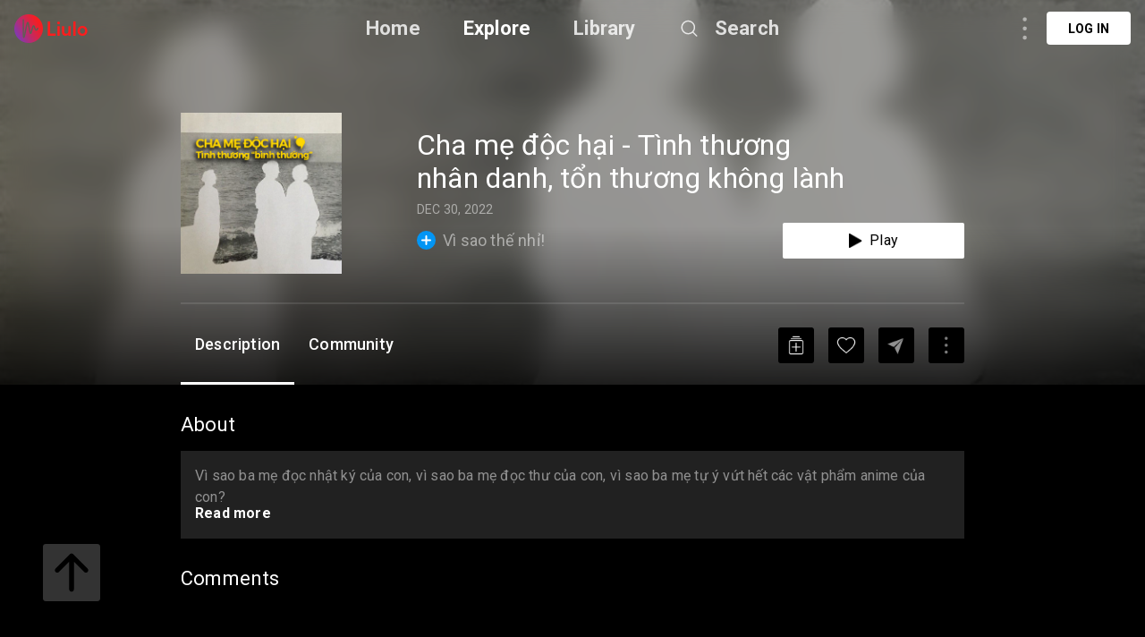

--- FILE ---
content_type: text/html; charset=utf-8
request_url: https://liulo.fm/sv/podcast/vi-sao-the-nhi-cha-me-doc-hai-tinh-thuong-nhan-danh-ton-thuong-khong-lanh-vi-sao-the-nhi-pd63aeefb50a30b50fceb18c9c
body_size: 10083
content:
<!doctype html>
<html data-n-head-ssr lang="sv" data-n-head="%7B%22lang%22:%7B%22ssr%22:%22sv%22%7D%7D">
<head >
  <title>Vì sao thế nhỉ! - Cha mẹ độc hại - Tình thương nhân danh, tổn thương không lành - Vì sao thế nhỉ! | Podcast | Liulo.fm - Podcast &amp; Audio Platform</title><meta data-n-head="ssr" charset="utf-8"><meta data-n-head="ssr" name="viewport" content="width=device-width, initial-scale=1, user-scalable=no"><meta data-n-head="ssr" name="msapplication-TileColor" content="#da532c"><meta data-n-head="ssr" name="theme-color" content="#ffffff"><meta data-n-head="ssr" name="format-detection" content="telephone=no"><meta data-n-head="ssr" data-hid="og:site_name" name="og:site_name" content="Liulo.fm - Podcast &amp; Audio Platform"><meta data-n-head="ssr" data-hid="i18n-og" property="og:locale" content="sv"><meta data-n-head="ssr" data-hid="i18n-og-alt-en" property="og:locale:alternate" content="en"><meta data-n-head="ssr" data-hid="i18n-og-alt-es" property="og:locale:alternate" content="es"><meta data-n-head="ssr" data-hid="i18n-og-alt-fr" property="og:locale:alternate" content="fr"><meta data-n-head="ssr" data-hid="i18n-og-alt-pt" property="og:locale:alternate" content="pt"><meta data-n-head="ssr" data-hid="i18n-og-alt-de" property="og:locale:alternate" content="de"><meta data-n-head="ssr" data-hid="i18n-og-alt-no" property="og:locale:alternate" content="no"><meta data-n-head="ssr" data-hid="i18n-og-alt-fi" property="og:locale:alternate" content="fi"><meta data-n-head="ssr" data-hid="i18n-og-alt-da" property="og:locale:alternate" content="da"><meta data-n-head="ssr" data-hid="i18n-og-alt-ru" property="og:locale:alternate" content="ru"><meta data-n-head="ssr" data-hid="i18n-og-alt-tr" property="og:locale:alternate" content="tr"><meta data-n-head="ssr" data-hid="i18n-og-alt-ja" property="og:locale:alternate" content="ja"><meta data-n-head="ssr" data-hid="i18n-og-alt-nl" property="og:locale:alternate" content="nl"><meta data-n-head="ssr" data-hid="i18n-og-alt-it" property="og:locale:alternate" content="it"><meta data-n-head="ssr" data-hid="i18n-og-alt-zh" property="og:locale:alternate" content="zh"><meta data-n-head="ssr" data-hid="i18n-og-alt-hi" property="og:locale:alternate" content="hi"><meta data-n-head="ssr" data-hid="i18n-og-alt-id" property="og:locale:alternate" content="id"><meta data-n-head="ssr" data-hid="i18n-og-alt-pl" property="og:locale:alternate" content="pl"><meta data-n-head="ssr" data-hid="keywords" name="keywords" content="best Vì sao thế nhỉ! podcast, Vì sao thế nhỉ! podcast, top Vì sao thế nhỉ! podcast, podcast for Vì sao thế nhỉ!, Vì sao thế nhỉ! podcast online, Vì sao thế nhỉ! podcast daily, listen to Vì sao thế nhỉ!, podcast for Vì sao thế nhỉ!"><meta data-n-head="ssr" data-hid="description" name="description" content="Listen to Vì sao thế nhỉ! - Cha mẹ độc hại - Tình thương nhân danh, tổn thương không lành - Vì sao thế nhỉ! podcast online free. Download best Vì sao thế nhỉ! - Vì sao thế nhỉ! podcast full mp3. Vì sao ba mẹ đọc nhật ký của con, vì sao ba mẹ đọc thư của con, vì sao ba mẹ tự ý vứt hết các vật phẩm anime của con?
“Nhiều bậc cha mẹ tưởng rằng con cái sẽ nhanh chóng lãng quên khi lớn lên. Vâng, chúng rồi cũng sẽ lớn, có thể rồi cũng quên ít nhiều chi tiết của những cơn ác mộng hằng đêm. Nhưng ...."><meta data-n-head="ssr" data-hid="og:title" name="og:title" content="Vì sao thế nhỉ! - Cha mẹ độc hại - Tình thương nhân danh, tổn thương không lành - Vì sao thế nhỉ! | Podcast | Liulo.fm - Podcast &amp; Audio Platform"><meta data-n-head="ssr" data-hid="og:description" name="og:description" content="Listen to Vì sao thế nhỉ! - Cha mẹ độc hại - Tình thương nhân danh, tổn thương không lành - Vì sao thế nhỉ! podcast online free. Download best Vì sao thế nhỉ! - Vì sao thế nhỉ! podcast full mp3. Vì sao ba mẹ đọc nhật ký của con, vì sao ba mẹ đọc thư của con, vì sao ba mẹ tự ý vứt hết các vật phẩm anime của con?
“Nhiều bậc cha mẹ tưởng rằng con cái sẽ nhanh chóng lãng quên khi lớn lên. Vâng, chúng rồi cũng sẽ lớn, có thể rồi cũng quên ít nhiều chi tiết của những cơn ác mộng hằng đêm. Nhưng ...."><meta data-n-head="ssr" data-hid="og:type" name="og:type" content="article"><meta data-n-head="ssr" data-hid="og:image" property="og:image" content="https://d3t3ozftmdmh3i.cloudfront.net/production/podcast_uploaded_episode/22100847/22100847-1672401667990-73ad6642817ee.jpg"><base href="/"><link data-n-head="ssr" rel="shortcut icon" type="image/x-icon" href="/favicon.ico"><link data-n-head="ssr" rel="apple-touch-icon" sizes="180x180" href="/favicons/apple-touch-icon.png"><link data-n-head="ssr" rel="icon" type="image/png" sizes="32x32" href="/favicons/favicon-32x32.png"><link data-n-head="ssr" rel="icon" type="image/png" sizes="16x16" href="/favicons/favicon-16x16.png"><link data-n-head="ssr" rel="manifest" href="/favicons/site.webmanifest"><link data-n-head="ssr" rel="mask-icon" href="/favicons/safari-pinned-tab.svg" color="#5bbad5"><link data-n-head="ssr" data-hid="i18n-alt-en" rel="alternate" href="https://liulo.fm/podcast/vi-sao-the-nhi-cha-me-doc-hai-tinh-thuong-nhan-danh-ton-thuong-khong-lanh-vi-sao-the-nhi-pd63aeefb50a30b50fceb18c9c" hreflang="en"><link data-n-head="ssr" data-hid="i18n-alt-es" rel="alternate" href="https://liulo.fm/es/podcast/vi-sao-the-nhi-cha-me-doc-hai-tinh-thuong-nhan-danh-ton-thuong-khong-lanh-vi-sao-the-nhi-pd63aeefb50a30b50fceb18c9c" hreflang="es"><link data-n-head="ssr" data-hid="i18n-alt-fr" rel="alternate" href="https://liulo.fm/fr/podcast/vi-sao-the-nhi-cha-me-doc-hai-tinh-thuong-nhan-danh-ton-thuong-khong-lanh-vi-sao-the-nhi-pd63aeefb50a30b50fceb18c9c" hreflang="fr"><link data-n-head="ssr" data-hid="i18n-alt-pt" rel="alternate" href="https://liulo.fm/pt/podcast/vi-sao-the-nhi-cha-me-doc-hai-tinh-thuong-nhan-danh-ton-thuong-khong-lanh-vi-sao-the-nhi-pd63aeefb50a30b50fceb18c9c" hreflang="pt"><link data-n-head="ssr" data-hid="i18n-alt-de" rel="alternate" href="https://liulo.fm/de/podcast/vi-sao-the-nhi-cha-me-doc-hai-tinh-thuong-nhan-danh-ton-thuong-khong-lanh-vi-sao-the-nhi-pd63aeefb50a30b50fceb18c9c" hreflang="de"><link data-n-head="ssr" data-hid="i18n-alt-no" rel="alternate" href="https://liulo.fm/no/podcast/vi-sao-the-nhi-cha-me-doc-hai-tinh-thuong-nhan-danh-ton-thuong-khong-lanh-vi-sao-the-nhi-pd63aeefb50a30b50fceb18c9c" hreflang="no"><link data-n-head="ssr" data-hid="i18n-alt-fi" rel="alternate" href="https://liulo.fm/fi/podcast/vi-sao-the-nhi-cha-me-doc-hai-tinh-thuong-nhan-danh-ton-thuong-khong-lanh-vi-sao-the-nhi-pd63aeefb50a30b50fceb18c9c" hreflang="fi"><link data-n-head="ssr" data-hid="i18n-alt-da" rel="alternate" href="https://liulo.fm/da/podcast/vi-sao-the-nhi-cha-me-doc-hai-tinh-thuong-nhan-danh-ton-thuong-khong-lanh-vi-sao-the-nhi-pd63aeefb50a30b50fceb18c9c" hreflang="da"><link data-n-head="ssr" data-hid="i18n-alt-ru" rel="alternate" href="https://liulo.fm/ru/podcast/vi-sao-the-nhi-cha-me-doc-hai-tinh-thuong-nhan-danh-ton-thuong-khong-lanh-vi-sao-the-nhi-pd63aeefb50a30b50fceb18c9c" hreflang="ru"><link data-n-head="ssr" data-hid="i18n-alt-tr" rel="alternate" href="https://liulo.fm/tr/podcast/vi-sao-the-nhi-cha-me-doc-hai-tinh-thuong-nhan-danh-ton-thuong-khong-lanh-vi-sao-the-nhi-pd63aeefb50a30b50fceb18c9c" hreflang="tr"><link data-n-head="ssr" data-hid="i18n-alt-ja" rel="alternate" href="https://liulo.fm/ja/podcast/vi-sao-the-nhi-cha-me-doc-hai-tinh-thuong-nhan-danh-ton-thuong-khong-lanh-vi-sao-the-nhi-pd63aeefb50a30b50fceb18c9c" hreflang="ja"><link data-n-head="ssr" data-hid="i18n-alt-nl" rel="alternate" href="https://liulo.fm/nl/podcast/vi-sao-the-nhi-cha-me-doc-hai-tinh-thuong-nhan-danh-ton-thuong-khong-lanh-vi-sao-the-nhi-pd63aeefb50a30b50fceb18c9c" hreflang="nl"><link data-n-head="ssr" data-hid="i18n-alt-it" rel="alternate" href="https://liulo.fm/it/podcast/vi-sao-the-nhi-cha-me-doc-hai-tinh-thuong-nhan-danh-ton-thuong-khong-lanh-vi-sao-the-nhi-pd63aeefb50a30b50fceb18c9c" hreflang="it"><link data-n-head="ssr" data-hid="i18n-alt-zh" rel="alternate" href="https://liulo.fm/zh/podcast/vi-sao-the-nhi-cha-me-doc-hai-tinh-thuong-nhan-danh-ton-thuong-khong-lanh-vi-sao-the-nhi-pd63aeefb50a30b50fceb18c9c" hreflang="zh"><link data-n-head="ssr" data-hid="i18n-alt-hi" rel="alternate" href="https://liulo.fm/hi/podcast/vi-sao-the-nhi-cha-me-doc-hai-tinh-thuong-nhan-danh-ton-thuong-khong-lanh-vi-sao-the-nhi-pd63aeefb50a30b50fceb18c9c" hreflang="hi"><link data-n-head="ssr" data-hid="i18n-alt-id" rel="alternate" href="https://liulo.fm/id/podcast/vi-sao-the-nhi-cha-me-doc-hai-tinh-thuong-nhan-danh-ton-thuong-khong-lanh-vi-sao-the-nhi-pd63aeefb50a30b50fceb18c9c" hreflang="id"><link data-n-head="ssr" data-hid="i18n-alt-pl" rel="alternate" href="https://liulo.fm/pl/podcast/vi-sao-the-nhi-cha-me-doc-hai-tinh-thuong-nhan-danh-ton-thuong-khong-lanh-vi-sao-the-nhi-pd63aeefb50a30b50fceb18c9c" hreflang="pl"><link data-n-head="ssr" data-hid="i18n-alt-sv" rel="alternate" href="https://liulo.fm/sv/podcast/vi-sao-the-nhi-cha-me-doc-hai-tinh-thuong-nhan-danh-ton-thuong-khong-lanh-vi-sao-the-nhi-pd63aeefb50a30b50fceb18c9c" hreflang="sv"><link data-n-head="ssr" data-hid="i18n-xd" rel="alternate" href="https://liulo.fm/podcast/vi-sao-the-nhi-cha-me-doc-hai-tinh-thuong-nhan-danh-ton-thuong-khong-lanh-vi-sao-the-nhi-pd63aeefb50a30b50fceb18c9c" hreflang="x-default"><script data-n-head="ssr" type="application/ld+json">{"@context":"http://schema.org","@type":"PodcastEpisode","@id":"https://liulo.fm/sv/podcast/vi-sao-the-nhi-cha-me-doc-hai-tinh-thuong-nhan-danh-ton-thuong-khong-lanh-vi-sao-the-nhi-pd63aeefb50a30b50fceb18c9c","accessMode":"auditory","genre":"Mental Health","description":"Vì sao ba mẹ đọc nhật ký của con, vì sao ba mẹ đọc thư của con, vì sao ba mẹ tự ý vứt hết các vật phẩm anime của con?\n“Nhiều bậc cha mẹ tưởng rằng con cái sẽ nhanh chóng lãng quên khi lớn lên. Vâng, chúng rồi cũng sẽ lớn, có thể rồi cũng quên ít nhiều chi tiết của những cơn ác mộng hằng đêm. Nhưng ...\"&nbsp;\n______\nMón quà nhỏ sách nói bản quyền cuốn \"Nếu biết trăm năm là hữu hạn\" dành tặng cậu: https://fonos.vn/vi-sao-the-nhi\n\n--- \n\nSend in a voice message: https://anchor.fm/visaothenhi/message","identifier":"https://anchor.fm/s/8453cddc/podcast/play/62865804/https%3A%2F%2Fd3ctxlq1ktw2nl.cloudfront.net%2Fstaging%2F2022-11-30%2Fbf8c9938-e9bf-f44d-2c0a-e102be5983c7.mp3","image":"https://d3t3ozftmdmh3i.cloudfront.net/production/podcast_uploaded_episode/22100847/22100847-1672401667990-73ad6642817ee.jpg","name":"Cha mẹ độc hại - Tình thương nhân danh, tổn thương không lành","url":"https://liulo.fm/sv/podcast/vi-sao-the-nhi-cha-me-doc-hai-tinh-thuong-nhan-danh-ton-thuong-khong-lanh-vi-sao-the-nhi-pd63aeefb50a30b50fceb18c9c","partOfSeries":{"@type":"PodcastSeries","@id":"https://liulo.fm/sv/show/vi-sao-the-nhi-ch621908c152e3b648032e4947","name":"Vì sao thế nhỉ!","url":"https://liulo.fm/sv/show/vi-sao-the-nhi-ch621908c152e3b648032e4947"},"actor":[{"@type":"Person","@id":"","name":"Vì sao thế nhỉ!"}],"aggregateRating":{"@type":"AggregateRating","ratingValue":"4.9","ratingCount":77}}</script><link rel="preload" href="/liulo-assets/runtime.30.js?v=70a364b" as="script"><link rel="preload" href="/liulo-assets/commons/app.13.js?v=525781f" as="script"><link rel="preload" href="/liulo-assets/styles.css/0.css?v=42fd492" as="style"><link rel="preload" href="/liulo-assets/styles.0.js?v=dcb1ed4" as="script"><link rel="preload" href="/liulo-assets/app.css/12.css?v=cd05303" as="style"><link rel="preload" href="/liulo-assets/app.12.js?v=2e2edd2" as="script"><link rel="stylesheet" href="/liulo-assets/styles.css/0.css?v=42fd492"><link rel="stylesheet" href="/liulo-assets/app.css/12.css?v=cd05303">
  <link rel="preconnect" href="https://fonts.googleapis.com">
  <link rel="preconnect" href="https://fonts.gstatic.com" crossorigin>
  <link href="https://fonts.googleapis.com/css2?family=Roboto:wght@300;400;500;700;900&display=swap" rel="stylesheet">
</head>
<body >
<div data-server-rendered="true" id="__liuloapp"><!----><div id="__layout"><div id="wrapper-page" element-loading-spinner="el-icon-loading" element-loading-background="rgba(0, 0, 0, 0.8)" class="w-full full-page"><div id="the-header" class="w-full z-[999] h-tw-16 fixed top-0 px-tw-4
  flex flex-row items-center justify-between border-b"><a href="/sv" class="nuxt-link-active"><img src="/icon-images/ic-logo-content.png" class="icon-image-liulo cursor-pointer h-tw-8 w-auto"></a> <div class="
    w-9/12
    max-w-tw-278-5
    absolute
    justify-center
    left-transform-center
    flex flex-row
    items-center
  "><div class="w-max flex flex-row items-center"><div class="mr-12"><a href="/sv" class="hover:text-white-default nuxt-link-active text-xl-22-26 font-bold text-white-80">Home</a></div> <div class="mr-12"><span><div role="tooltip" id="el-popover-3985" aria-hidden="true" class="el-popover el-popper popover-explore" style="width:undefinedpx;display:none;"><!----><div class="w-full p-tw-6"><div class="w-full"><h3 class="text-2xl text-white-default font-medium">PODCAST</h3> <div class="w-full flex flex-row flex-wrap mt-tw-4-5"><a href="/sv/podcast/arts-ca603864bf146d0000d20045d4" class="w-tw-max mb-tw-4 h-tw-9-5 px-tw-4-5 mr-tw-2 cate-podcast-item">Arts</a><a href="/sv/podcast/business-ca6038650d146d0000d20045db" class="w-tw-max mb-tw-4 h-tw-9-5 px-tw-4-5 mr-tw-2 cate-podcast-item">Business</a><a href="/sv/podcast/comedy-ca60386573146d0000d20045e2" class="w-tw-max mb-tw-4 h-tw-9-5 px-tw-4-5 mr-tw-2 cate-podcast-item">Comedy</a><a href="/sv/podcast/education-ca603865ab146d0000d20045e6" class="w-tw-max mb-tw-4 h-tw-9-5 px-tw-4-5 mr-tw-2 cate-podcast-item">Education</a><a href="/sv/podcast/fiction-ca6038661e146d0000d20045eb" class="w-tw-max mb-tw-4 h-tw-9-5 px-tw-4-5 mr-tw-2 cate-podcast-item">Fiction</a><a href="/sv/podcast/government-ca60386676146d0000d20045ef" class="w-tw-max mb-tw-4 h-tw-9-5 px-tw-4-5 mr-tw-2 cate-podcast-item">Government</a><a href="/sv/podcast/history-ca6038667b146d0000d20045f0" class="w-tw-max mb-tw-4 h-tw-9-5 px-tw-4-5 mr-tw-2 cate-podcast-item">History</a><a href="/sv/podcast/health-fitness-ca60386685146d0000d20045f1" class="w-tw-max mb-tw-4 h-tw-9-5 px-tw-4-5 mr-tw-2 cate-podcast-item">Health &amp; Fitness</a><a href="/sv/podcast/kids-family-ca603866dd146d0000d20045f8" class="w-tw-max mb-tw-4 h-tw-9-5 px-tw-4-5 mr-tw-2 cate-podcast-item">Kids &amp; Family</a><a href="/sv/podcast/leisure-ca60386732146d0000d20045fd" class="w-tw-max mb-tw-4 h-tw-9-5 px-tw-4-5 mr-tw-2 cate-podcast-item">Leisure</a><a href="/sv/podcast/music-ca60386799146d0000d2004606" class="w-tw-max mb-tw-4 h-tw-9-5 px-tw-4-5 mr-tw-2 cate-podcast-item">Music</a><a href="/sv/podcast/news-ca603867c4146d0000d200460a" class="w-tw-max mb-tw-4 h-tw-9-5 px-tw-4-5 mr-tw-2 cate-podcast-item">News</a><a href="/sv/podcast/religion-spirituality-ca6038682c146d0000d2004612" class="w-tw-max mb-tw-4 h-tw-9-5 px-tw-4-5 mr-tw-2 cate-podcast-item">Religion &amp; Spirituality</a><a href="/sv/podcast/science-ca60386874146d0000d200461a" class="w-tw-max mb-tw-4 h-tw-9-5 px-tw-4-5 mr-tw-2 cate-podcast-item">Science</a><a href="/sv/podcast/society-culture-ca60386ab6146d0000d2004624" class="w-tw-max mb-tw-4 h-tw-9-5 px-tw-4-5 mr-tw-2 cate-podcast-item">Society &amp; Culture</a><a href="/sv/podcast/sports-ca60386af8146d0000d200462a" class="w-tw-max mb-tw-4 h-tw-9-5 px-tw-4-5 mr-tw-2 cate-podcast-item">Sports</a><a href="/sv/podcast/technology-ca60386b9d146d0000d200463a" class="w-tw-max mb-tw-4 h-tw-9-5 px-tw-4-5 mr-tw-2 cate-podcast-item">Technology</a><a href="/sv/podcast/true-crime-ca60386ba8146d0000d200463b" class="w-tw-max mb-tw-4 h-tw-9-5 px-tw-4-5 mr-tw-2 cate-podcast-item">True Crime</a><a href="/sv/podcast/tv-film-ca60386bbe146d0000d200463c" class="w-tw-max mb-tw-4 h-tw-9-5 px-tw-4-5 mr-tw-2 cate-podcast-item">TV &amp; Film</a></div></div></div> </div><span class="el-popover__reference-wrapper"><span class="hover:text-white-default text-xl-22-26 cursor-pointe font-bold text-white-default">Explore</span></span></span></div> <div class="mr-12"><a href="/sv/library" class="hover:text-white-default text-xl-22-26 font-bold text-white-80">Library</a></div> <span><div role="tooltip" id="el-popover-9423" aria-hidden="true" class="el-popover el-popper liulo-popover-search-item" style="width:undefinedpx;display:none;"><!----> <div class="liulo-header-search"><div class="w-100 liulo-flex-row-align-center liulo-header-input"><img src="/icon-images/ic-arrow-back.png" class="icon-image-liulo cursor-pointer liulo-wh-24"> <div aria-haspopup="listbox" role="combobox" aria-owns="el-autocomplete-505" class="el-autocomplete input-search"><div class="el-input el-input--suffix"><!----><input type="text" autocomplete="new-password" valueKey="name" popperClass="liulo-visibility-hidden" placeholder="Search podcast, RSS, audiobook" fetchSuggestions="function () { [native code] }" triggerOnFocus="true" debounce="300" placement="bottom-start" popperAppendToBody="true" class="el-input__inner"><!----><!----><!----><!----></div><div role="region" class="el-autocomplete-suggestion el-popper liulo-visibility-hidden" style="width:;display:none;"><div class="el-scrollbar"><div class="el-autocomplete-suggestion__wrap el-scrollbar__wrap el-scrollbar__wrap--hidden-default"><ul class="el-scrollbar__view el-autocomplete-suggestion__list"></ul></div><div class="el-scrollbar__bar is-horizontal"><div class="el-scrollbar__thumb" style="width:0;transform:translateX(0%);ms-transform:translateX(0%);webkit-transform:translateX(0%);"></div></div><div class="el-scrollbar__bar is-vertical"><div class="el-scrollbar__thumb" style="height:0;transform:translateY(0%);ms-transform:translateY(0%);webkit-transform:translateY(0%);"></div></div></div></div></div></div></div></div><span class="el-popover__reference-wrapper"><div class="flex flex-row items-center"><img src="https://liulo.fm/svgs/icon-search-header.svg" data-not-lazy="" alt="" class="icon-svg-item cursor-pointer w-tw-6 h-tw-6 mr-tw-4"> <span class="hover:text-white-default text-xl-22-26 font-bold text-white-80">Search</span></div></span></span></div></div> <!----></div> <div class="w-full"><div><div first-items="" class="liulo-podcast-detail"><div class="liulo-info-podcast"><div class="liulo-bg-blur"><div class="liulo-bg-image"><img data-src="https://d3t3ozftmdmh3i.cloudfront.net/production/podcast_uploaded_episode/22100847/22100847-1672401667990-73ad6642817ee.jpg" src="https://liulo.fm/icon-images/icon-loading-33.png" class="object-cover liulo-bg-image"></div> <div class="liulo-bg-blur-1"></div> <div class="liulo-bg-gradient"></div></div> <div class="contain-info"><div class="d-flex-r contain-info-image"><div class="w-tw-60 h-tw-60"><img data-src="https://d3t3ozftmdmh3i.cloudfront.net/production/podcast_uploaded_episode/22100847/22100847-1672401667990-73ad6642817ee.jpg" src="https://liulo.fm/icon-images/icon-loading-33.png" class="object-cover contain-image"></div> <div class="info-detail w-full"><span class="liulo-t-ellipsis-3 w-4/5 title-podcast">Cha mẹ độc hại - Tình thương nhân danh, tổn thương không lành</span> <div class="d-flex-r liulo-mt-8"><!----> <!----> <span class="text-time">DEC 30, 2022</span></div> <div class="d-flex-r-a-center-j-between liulo-mt-6"><div class="d-flex-r icon-text-channel"><span class="icon-liulo mr-tw-2"><svg width="21" height="21" viewBox="0 0 21 21" fill="none" xmlns="http://www.w3.org/2000/svg"> <circle cx="10.5" cy="10.5" r="10.5" fill="#0295F4"/> <rect x="9.58203" y="5" width="1.83333" height="11" rx="0.916666" fill="white"/> <rect x="16" y="9.58334" width="1.83333" height="11" rx="0.916667" transform="rotate(90 16 9.58334)" fill="white"/> </svg></span> <a href="/sv/show/vi-sao-the-nhi-ch621908c152e3b648032e4947"><span class="title-channel liulo-t-ellipsis-1">Vì sao thế nhỉ!</span></a></div> <div class="w-tw-52 h-tw-10 rounded-sm bg-white-default
  flex flex-row items-center justify-center cursor-pointer"><img src="/icon-images/icon-play-black.png" alt="" class="cursor-pointer w-auto h-tw-4 mr-tw-2"> <span class="text-base-16-19 text-black-default">Play</span></div></div></div></div> <div class="contain-time !mt-tw-8 !h-tw-1"><div class="time-duration"><div class="time-process" style="width:0%;"></div></div></div> <div class="contain-action-podcast d-flex-r-a-center-j-between"><div class="d-flex-r-a-center contain-des"><span class="text-description">Description</span> <span class="text-description">Community</span></div> <div class="d-flex-r-a-center"><div class="contain-icon liulo-ml-16"><img src="/icon-images/ic-add-my-list.png" class="icon-image-liulo cursor-pointer"></div> <div class="contain-icon liulo-ml-16"><img src="/icon-images/ic-heart.png" class="icon-image-liulo cursor-pointer"></div> <div class="contain-icon liulo-ml-16 liulo-mr-16"><img src="/icon-images/ic-share.png" class="icon-image-liulo cursor-pointer"></div> <span class="liulo-el-popover"><div role="tooltip" id="el-popover-3897" aria-hidden="true" class="el-popover el-popper liulo-el-popper" style="width:undefinedpx;display:none;"><!----> <!----></div><span class="el-popover__reference-wrapper"><div class="liulo-wh-40 contain-icon liulo-d-grid-center"><img src="/icon-images/ic-three-dot.png" class="icon-image-liulo cursor-pointer liulo-wh-24"></div></span></span></div></div></div></div> <div class="liulo-content-podcast"><div class="contain-description"><span class="title-content">About</span> <div id="description" class="contain-content description-podcast"><div class="w-full" style="max-height:144px;overflow:hidden;"><div class="w-full"><div class="break-word text-base text-white-50"><p>Vì sao ba mẹ đọc nhật ký của con, vì sao ba mẹ đọc thư của con, vì sao ba mẹ tự ý vứt hết các vật phẩm anime của con?</p><br/>
<p>“Nhiều bậc cha mẹ tưởng rằng con cái sẽ nhanh chóng lãng quên khi lớn lên. Vâng, chúng rồi cũng sẽ lớn, có thể rồi cũng quên ít nhiều chi tiết của những cơn ác mộng hằng đêm. Nhưng ..."&nbsp;</p><br/>
<p>______</p><br/>
<p><strong>Món quà nhỏ sách nói bản quyền cuốn "Nếu biết trăm năm là hữu hạn" dành tặng cậu: https://fonos.vn/vi-sao-the-nhi</strong></p><br/>
<br/>
--- <br/>
<br/>
Send in a voice message: https://anchor.fm/visaothenhi/message</div></div></div></div> <div class="contain-episode-comment"><div id="community" class="contain-comment d-flex-c"><span class="title-content">Comments</span> <div class="container-comment"><div data-href="" data-width="100%" data-numposts="5" class="fb-comments"></div></div></div></div></div></div></div> <a href="https://liulo.fm/podcast/vi-sao-the-nhi-cha-me-doc-hai-tinh-thuong-nhan-danh-ton-thuong-khong-lanh-vi-sao-the-nhi-pd63aeefb50a30b50fceb18c9c" class="hidden">Vì sao thế nhỉ! - Cha mẹ độc hại - Tình thương nhân danh, tổn thương không lành - Vì sao thế nhỉ! | Podcast | Liulo.fm - Podcast &amp; Audio Platform</a><a href="https://liulo.fm/es/podcast/vi-sao-the-nhi-cha-me-doc-hai-tinh-thuong-nhan-danh-ton-thuong-khong-lanh-vi-sao-the-nhi-pd63aeefb50a30b50fceb18c9c" class="hidden">Vì sao thế nhỉ! - Cha mẹ độc hại - Tình thương nhân danh, tổn thương không lành - Vì sao thế nhỉ! | Podcast | Liulo.fm - Podcast &amp; Audio Platform</a><a href="https://liulo.fm/fr/podcast/vi-sao-the-nhi-cha-me-doc-hai-tinh-thuong-nhan-danh-ton-thuong-khong-lanh-vi-sao-the-nhi-pd63aeefb50a30b50fceb18c9c" class="hidden">Vì sao thế nhỉ! - Cha mẹ độc hại - Tình thương nhân danh, tổn thương không lành - Vì sao thế nhỉ! | Podcast | Liulo.fm - Podcast &amp; Audio Platform</a><a href="https://liulo.fm/pt/podcast/vi-sao-the-nhi-cha-me-doc-hai-tinh-thuong-nhan-danh-ton-thuong-khong-lanh-vi-sao-the-nhi-pd63aeefb50a30b50fceb18c9c" class="hidden">Vì sao thế nhỉ! - Cha mẹ độc hại - Tình thương nhân danh, tổn thương không lành - Vì sao thế nhỉ! | Podcast | Liulo.fm - Podcast &amp; Audio Platform</a><a href="https://liulo.fm/de/podcast/vi-sao-the-nhi-cha-me-doc-hai-tinh-thuong-nhan-danh-ton-thuong-khong-lanh-vi-sao-the-nhi-pd63aeefb50a30b50fceb18c9c" class="hidden">Vì sao thế nhỉ! - Cha mẹ độc hại - Tình thương nhân danh, tổn thương không lành - Vì sao thế nhỉ! | Podcast | Liulo.fm - Podcast &amp; Audio Platform</a><a href="https://liulo.fm/no/podcast/vi-sao-the-nhi-cha-me-doc-hai-tinh-thuong-nhan-danh-ton-thuong-khong-lanh-vi-sao-the-nhi-pd63aeefb50a30b50fceb18c9c" class="hidden">Vì sao thế nhỉ! - Cha mẹ độc hại - Tình thương nhân danh, tổn thương không lành - Vì sao thế nhỉ! | Podcast | Liulo.fm - Podcast &amp; Audio Platform</a><a href="https://liulo.fm/fi/podcast/vi-sao-the-nhi-cha-me-doc-hai-tinh-thuong-nhan-danh-ton-thuong-khong-lanh-vi-sao-the-nhi-pd63aeefb50a30b50fceb18c9c" class="hidden">Vì sao thế nhỉ! - Cha mẹ độc hại - Tình thương nhân danh, tổn thương không lành - Vì sao thế nhỉ! | Podcast | Liulo.fm - Podcast &amp; Audio Platform</a><a href="https://liulo.fm/da/podcast/vi-sao-the-nhi-cha-me-doc-hai-tinh-thuong-nhan-danh-ton-thuong-khong-lanh-vi-sao-the-nhi-pd63aeefb50a30b50fceb18c9c" class="hidden">Vì sao thế nhỉ! - Cha mẹ độc hại - Tình thương nhân danh, tổn thương không lành - Vì sao thế nhỉ! | Podcast | Liulo.fm - Podcast &amp; Audio Platform</a><a href="https://liulo.fm/ru/podcast/vi-sao-the-nhi-cha-me-doc-hai-tinh-thuong-nhan-danh-ton-thuong-khong-lanh-vi-sao-the-nhi-pd63aeefb50a30b50fceb18c9c" class="hidden">Vì sao thế nhỉ! - Cha mẹ độc hại - Tình thương nhân danh, tổn thương không lành - Vì sao thế nhỉ! | Podcast | Liulo.fm - Podcast &amp; Audio Platform</a><a href="https://liulo.fm/tr/podcast/vi-sao-the-nhi-cha-me-doc-hai-tinh-thuong-nhan-danh-ton-thuong-khong-lanh-vi-sao-the-nhi-pd63aeefb50a30b50fceb18c9c" class="hidden">Vì sao thế nhỉ! - Cha mẹ độc hại - Tình thương nhân danh, tổn thương không lành - Vì sao thế nhỉ! | Podcast | Liulo.fm - Podcast &amp; Audio Platform</a><a href="https://liulo.fm/ja/podcast/vi-sao-the-nhi-cha-me-doc-hai-tinh-thuong-nhan-danh-ton-thuong-khong-lanh-vi-sao-the-nhi-pd63aeefb50a30b50fceb18c9c" class="hidden">Vì sao thế nhỉ! - Cha mẹ độc hại - Tình thương nhân danh, tổn thương không lành - Vì sao thế nhỉ! | Podcast | Liulo.fm - Podcast &amp; Audio Platform</a><a href="https://liulo.fm/nl/podcast/vi-sao-the-nhi-cha-me-doc-hai-tinh-thuong-nhan-danh-ton-thuong-khong-lanh-vi-sao-the-nhi-pd63aeefb50a30b50fceb18c9c" class="hidden">Vì sao thế nhỉ! - Cha mẹ độc hại - Tình thương nhân danh, tổn thương không lành - Vì sao thế nhỉ! | Podcast | Liulo.fm - Podcast &amp; Audio Platform</a><a href="https://liulo.fm/it/podcast/vi-sao-the-nhi-cha-me-doc-hai-tinh-thuong-nhan-danh-ton-thuong-khong-lanh-vi-sao-the-nhi-pd63aeefb50a30b50fceb18c9c" class="hidden">Vì sao thế nhỉ! - Cha mẹ độc hại - Tình thương nhân danh, tổn thương không lành - Vì sao thế nhỉ! | Podcast | Liulo.fm - Podcast &amp; Audio Platform</a><a href="https://liulo.fm/zh/podcast/vi-sao-the-nhi-cha-me-doc-hai-tinh-thuong-nhan-danh-ton-thuong-khong-lanh-vi-sao-the-nhi-pd63aeefb50a30b50fceb18c9c" class="hidden">Vì sao thế nhỉ! - Cha mẹ độc hại - Tình thương nhân danh, tổn thương không lành - Vì sao thế nhỉ! | Podcast | Liulo.fm - Podcast &amp; Audio Platform</a><a href="https://liulo.fm/hi/podcast/vi-sao-the-nhi-cha-me-doc-hai-tinh-thuong-nhan-danh-ton-thuong-khong-lanh-vi-sao-the-nhi-pd63aeefb50a30b50fceb18c9c" class="hidden">Vì sao thế nhỉ! - Cha mẹ độc hại - Tình thương nhân danh, tổn thương không lành - Vì sao thế nhỉ! | Podcast | Liulo.fm - Podcast &amp; Audio Platform</a><a href="https://liulo.fm/id/podcast/vi-sao-the-nhi-cha-me-doc-hai-tinh-thuong-nhan-danh-ton-thuong-khong-lanh-vi-sao-the-nhi-pd63aeefb50a30b50fceb18c9c" class="hidden">Vì sao thế nhỉ! - Cha mẹ độc hại - Tình thương nhân danh, tổn thương không lành - Vì sao thế nhỉ! | Podcast | Liulo.fm - Podcast &amp; Audio Platform</a><a href="https://liulo.fm/pl/podcast/vi-sao-the-nhi-cha-me-doc-hai-tinh-thuong-nhan-danh-ton-thuong-khong-lanh-vi-sao-the-nhi-pd63aeefb50a30b50fceb18c9c" class="hidden">Vì sao thế nhỉ! - Cha mẹ độc hại - Tình thương nhân danh, tổn thương không lành - Vì sao thế nhỉ! | Podcast | Liulo.fm - Podcast &amp; Audio Platform</a></div></div> <!----> <!----> <div class="fixed left-tw-12 w-tw-16 h-tw-16 bottom-tw-12"><img src="https://liulo.fm/svgs/btn-go-to-top.svg" data-not-lazy="" alt="" class="icon-svg-item cursor-pointer w-full h-full"></div> <div class="el-dialog__wrapper" style="display:none;"><div role="dialog" aria-modal="true" aria-label="dialog" class="el-dialog pick-package-popup" style="margin-top:15vh;width:500px;"><div class="el-dialog__header"><span class="el-dialog__title"></span><!----></div><!----><!----></div></div></div></div></div><script>window.__LIULOAPP__=(function(a,b,c,d,e,f,g,h,i,j,k,l,m,n,o,p,q,r,s,t,u,v){return {layout:i,data:[{typePage:"pd",dataSite:{id:"63aeefb50a30b50fceb18c9c",title:"Cha mẹ độc hại - Tình thương nhân danh, tổn thương không lành",description:"\u003Cp\u003EVì sao ba mẹ đọc nhật ký của con, vì sao ba mẹ đọc thư của con, vì sao ba mẹ tự ý vứt hết các vật phẩm anime của con?\u003C\u002Fp\u003E\u003Cbr\u002F\u003E\n\u003Cp\u003E“Nhiều bậc cha mẹ tưởng rằng con cái sẽ nhanh chóng lãng quên khi lớn lên. Vâng, chúng rồi cũng sẽ lớn, có thể rồi cũng quên ít nhiều chi tiết của những cơn ác mộng hằng đêm. Nhưng ...\"&nbsp;\u003C\u002Fp\u003E\u003Cbr\u002F\u003E\n\u003Cp\u003E______\u003C\u002Fp\u003E\u003Cbr\u002F\u003E\n\u003Cp\u003E\u003Cstrong\u003EMón quà nhỏ sách nói bản quyền cuốn \"Nếu biết trăm năm là hữu hạn\" dành tặng cậu: https:\u002F\u002Ffonos.vn\u002Fvi-sao-the-nhi\u003C\u002Fstrong\u003E\u003C\u002Fp\u003E\u003Cbr\u002F\u003E\n\u003Cbr\u002F\u003E\n--- \u003Cbr\u002F\u003E\n\u003Cbr\u002F\u003E\nSend in a voice message: https:\u002F\u002Fanchor.fm\u002Fvisaothenhi\u002Fmessage",image:"https:\u002F\u002Fd3t3ozftmdmh3i.cloudfront.net\u002Fproduction\u002Fpodcast_uploaded_episode\u002F22100847\u002F22100847-1672401667990-73ad6642817ee.jpg",rank:l,sorder:l,type:b,origin_type:b,seo_url:"https:\u002F\u002Fliulo.fm\u002Fpodcast\u002Fvi-sao-the-nhi-cha-me-doc-hai-tinh-thuong-nhan-danh-ton-thuong-khong-lanh-vi-sao-the-nhi-pd63aeefb50a30b50fceb18c9c",category:"62988719e4d679413316b9e2,603866be146d0000d20045f5",category_text:[{_id:m,title:n},{_id:"62988719e4d679413316b9e2",title:o}],extra_info:{published_date:"2022-12-30",publish_time:"DEC 30, 2022",language:["vi"],dynamic_link:p,link_share:"https:\u002F\u002Fwww.facebook.com\u002Fsharer\u002Fsharer.php?u=https%3A%2F%2Fliulo.fm%2Fpodcast%2Fcha-me-doc-hai-tinh-thuong-nhan-danh-ton-thuong-khong-lanh-pd63aeefb50a30b50fceb18c9c",link_stream:j,link_download:j,time_position:g,time_duration:q,ep_type:"full",is_vip:d,has_permission:h,is_explicit:d,is_downloaded:d,is_favorite:d,is_save:d,is_listened:d,buy_package:d,buy_retail:d,retail_info:a,ep_number:g},channel_info:{id:"621908c152e3b648032e4947",title:r,image:"https:\u002F\u002Fd3t3ozftmdmh3i.cloudfront.net\u002Fproduction\u002Fpodcast_uploaded_nologo\u002F22100847\u002F22100847-1645115834944-47757f681b4af.jpg",is_subscribe:d,is_member:d,author:r,author_code:f,author_id:f,intro:"Let's start with why!\n\nChào cậu,\nChúng mình là \"Vì sao thế nhỉ!\". Đây là chuỗi Minipodcast thường bắt đầu bằng những câu hỏi \"Vì sao...?\" dựa trên phương pháp First Principles Thinking - Tư duy Nguyên bản. Từ đó mang lại cho cậu những góc nhìn đa chiều về nhiều vấn đề khác nhau trong cuộc sống để có một tinh thần sống thật sự. \n\nCảm ơn sự quan tâm và ủng hộ của các cậu rất nhiều!\nThân mến,\nVì sao thế nhỉ!",seo_url:"https:\u002F\u002Fliulo.fm\u002Fshow\u002Fvi-sao-the-nhi-ch621908c152e3b648032e4947"},list_ep:[],recent_play:{ep_id:f,ep_name:f,part_id:f,part_name:f,link_stream:j,time_position:g,time_duration:q,is_listened:d},comment_count:g,like_count:g},firstItems:[],titlePageChunk:"Vì sao thế nhỉ! - Cha mẹ độc hại - Tình thương nhân danh, tổn thương không lành - Vì sao thế nhỉ! | Podcast | Liulo.fm - Podcast & Audio Platform",nameCateParent:s,nameCatePrimary:s}],fetch:{},error:a,state:{layoutComponent:"layout-web-default",isDeviceWeb:h,isDisplayPopupHome:d,typePopupHome:t,typeDropdownProfile:t,locationCurrent:"VN",isShowPopupExplore:d,isShowPopupAuth:d,typeAuth:u,typeAuthHistory:u,codeCountry:v,liuloToken:f,account:g,account_type:g,isAuthenticate:d,titleCategoryCurrent:f,idCategoryCurrent:f,isDisplaySearch:d,otpVerifier:a,isUserVerified:d,countryCode:v,accessToken:f,refreshToken:f,accountInfo:a,isShowDropdownProfile:d,isShowDropdownExplore:d,isShowDropdownCategory:d,channelMember:{channel_name:f,duration:f,payment:f,status:f},isLocationPopup:d,isShowPlayerCommon:h,podcastPlayingNow:a,isPlayPodcastNow:d,isShowModalPodcast:d,podcastPlayNext:a,podcastPlaying:a,speedPlayerCurrent:e,podcastQueue:[],statusRepeatCurrent:k,fullscreenLoading:d,layoutName:"desktop-default",categories:[{id:"60386492146d0000d20045d3",title:"PODCAST",childs:[{id:"603864bf146d0000d20045d4",title:"Arts",childs:[{id:"603864c9146d0000d20045d5",title:"Books",childs:[],type:b,type_ui:a,level:c,parent:a,seo_url:"https:\u002F\u002Fliulo.fm\u002Fpodcast\u002Fbooks-ca603864c9146d0000d20045d5"},{id:"603864d2146d0000d20045d6",title:"Design",childs:[],type:b,type_ui:a,level:c,parent:a,seo_url:"https:\u002F\u002Fliulo.fm\u002Fpodcast\u002Fdesign-ca603864d2146d0000d20045d6"},{id:"603864df146d0000d20045d7",title:"Fashion & Beauty",childs:[],type:b,type_ui:b,level:c,parent:a,seo_url:"https:\u002F\u002Fliulo.fm\u002Fpodcast\u002Ffashion-beauty-ca603864df146d0000d20045d7"},{id:"603864e9146d0000d20045d8",title:"Food",childs:[],type:b,type_ui:a,level:c,parent:a,seo_url:"https:\u002F\u002Fliulo.fm\u002Fpodcast\u002Ffood-ca603864e9146d0000d20045d8"},{id:"603864f2146d0000d20045d9",title:"Performing Arts",childs:[],type:b,type_ui:a,level:c,parent:a,seo_url:"https:\u002F\u002Fliulo.fm\u002Fpodcast\u002Fperforming-arts-ca603864f2146d0000d20045d9"},{id:"60386504146d0000d20045da",title:"Visual Arts",childs:[],type:b,type_ui:a,level:c,parent:a,seo_url:"https:\u002F\u002Fliulo.fm\u002Fpodcast\u002Fvisual-arts-ca60386504146d0000d20045da"}],type:b,type_ui:a,level:e,parent:a,seo_url:"https:\u002F\u002Fliulo.fm\u002Fpodcast\u002Farts-ca603864bf146d0000d20045d4"},{id:"6038650d146d0000d20045db",title:"Business",childs:[{id:"6038651d146d0000d20045dc",title:"Careers",childs:[],type:b,type_ui:b,level:c,parent:a,seo_url:"https:\u002F\u002Fliulo.fm\u002Fpodcast\u002Fcareers-ca6038651d146d0000d20045dc"},{id:"60386529146d0000d20045dd",title:"Entrepreneurship",childs:[],type:b,type_ui:a,level:c,parent:a,seo_url:"https:\u002F\u002Fliulo.fm\u002Fpodcast\u002Fentrepreneurship-ca60386529146d0000d20045dd"},{id:"60386532146d0000d20045de",title:"Investing",childs:[],type:b,type_ui:a,level:c,parent:a,seo_url:"https:\u002F\u002Fliulo.fm\u002Fpodcast\u002Finvesting-ca60386532146d0000d20045de"},{id:"60386546146d0000d20045df",title:"Management",childs:[],type:b,type_ui:a,level:c,parent:a,seo_url:"https:\u002F\u002Fliulo.fm\u002Fpodcast\u002Fmanagement-ca60386546146d0000d20045df"},{id:"60386551146d0000d20045e0",title:"Marketing",childs:[],type:b,type_ui:a,level:c,parent:a,seo_url:"https:\u002F\u002Fliulo.fm\u002Fpodcast\u002Fmarketing-ca60386551146d0000d20045e0"},{id:"6038655c146d0000d20045e1",title:"Non-Profit",childs:[],type:b,type_ui:a,level:c,parent:a,seo_url:"https:\u002F\u002Fliulo.fm\u002Fpodcast\u002Fnon-profit-ca6038655c146d0000d20045e1"}],type:b,type_ui:b,level:e,parent:a,seo_url:"https:\u002F\u002Fliulo.fm\u002Fpodcast\u002Fbusiness-ca6038650d146d0000d20045db"},{id:"60386573146d0000d20045e2",title:"Comedy",childs:[{id:"60386588146d0000d20045e3",title:"Comedy Interviews",childs:[],type:b,type_ui:a,level:c,parent:a,seo_url:"https:\u002F\u002Fliulo.fm\u002Fpodcast\u002Fcomedy-interviews-ca60386588146d0000d20045e3"},{id:"60386598146d0000d20045e4",title:"Improv",childs:[],type:b,type_ui:a,level:c,parent:a,seo_url:"https:\u002F\u002Fliulo.fm\u002Fpodcast\u002Fimprov-ca60386598146d0000d20045e4"},{id:"603865a3146d0000d20045e5",title:"Stand-Up",childs:[],type:b,type_ui:a,level:c,parent:a,seo_url:"https:\u002F\u002Fliulo.fm\u002Fpodcast\u002Fstand-up-ca603865a3146d0000d20045e5"}],type:b,type_ui:a,level:e,parent:a,seo_url:"https:\u002F\u002Fliulo.fm\u002Fpodcast\u002Fcomedy-ca60386573146d0000d20045e2"},{id:"603865ab146d0000d20045e6",title:"Education",childs:[{id:"603865b5146d0000d20045e7",title:"Courses",childs:[],type:b,type_ui:a,level:c,parent:a,seo_url:"https:\u002F\u002Fliulo.fm\u002Fpodcast\u002Fcourses-ca603865b5146d0000d20045e7"},{id:"603865f5146d0000d20045e8",title:"How To",childs:[],type:b,type_ui:a,level:c,parent:a,seo_url:"https:\u002F\u002Fliulo.fm\u002Fpodcast\u002Fhow-to-ca603865f5146d0000d20045e8"},{id:"60386604146d0000d20045e9",title:"Language Learning",childs:[],type:b,type_ui:a,level:c,parent:a,seo_url:"https:\u002F\u002Fliulo.fm\u002Fpodcast\u002Flanguage-learning-ca60386604146d0000d20045e9"},{id:"60386610146d0000d20045ea",title:"Self-Improvement",childs:[],type:b,type_ui:a,level:c,parent:a,seo_url:"https:\u002F\u002Fliulo.fm\u002Fpodcast\u002Fself-improvement-ca60386610146d0000d20045ea"}],type:b,type_ui:a,level:e,parent:a,seo_url:"https:\u002F\u002Fliulo.fm\u002Fpodcast\u002Feducation-ca603865ab146d0000d20045e6"},{id:"6038661e146d0000d20045eb",title:"Fiction",childs:[{id:"6038664d146d0000d20045ec",title:"Comedy Fiction",childs:[],type:b,type_ui:a,level:c,parent:a,seo_url:"https:\u002F\u002Fliulo.fm\u002Fpodcast\u002Fcomedy-fiction-ca6038664d146d0000d20045ec"},{id:"60386659146d0000d20045ed",title:"Drama",childs:[],type:b,type_ui:a,level:c,parent:a,seo_url:"https:\u002F\u002Fliulo.fm\u002Fpodcast\u002Fdrama-ca60386659146d0000d20045ed"},{id:"6038666c146d0000d20045ee",title:"Science Fiction",childs:[],type:b,type_ui:a,level:c,parent:a,seo_url:"https:\u002F\u002Fliulo.fm\u002Fpodcast\u002Fscience-fiction-ca6038666c146d0000d20045ee"}],type:b,type_ui:a,level:e,parent:a,seo_url:"https:\u002F\u002Fliulo.fm\u002Fpodcast\u002Ffiction-ca6038661e146d0000d20045eb"},{id:"60386676146d0000d20045ef",title:"Government",childs:[],type:b,type_ui:a,level:e,parent:a,seo_url:"https:\u002F\u002Fliulo.fm\u002Fpodcast\u002Fgovernment-ca60386676146d0000d20045ef"},{id:"6038667b146d0000d20045f0",title:"History",childs:[],type:b,type_ui:a,level:e,parent:a,seo_url:"https:\u002F\u002Fliulo.fm\u002Fpodcast\u002Fhistory-ca6038667b146d0000d20045f0"},{id:"60386685146d0000d20045f1",title:o,childs:[{id:"60386696146d0000d20045f2",title:"Alternative Health",childs:[],type:b,type_ui:a,level:c,parent:a,seo_url:"https:\u002F\u002Fliulo.fm\u002Fpodcast\u002Falternative-health-ca60386696146d0000d20045f2"},{id:"603866a6146d0000d20045f3",title:"Fitness",childs:[],type:b,type_ui:a,level:c,parent:a,seo_url:"https:\u002F\u002Fliulo.fm\u002Fpodcast\u002Ffitness-ca603866a6146d0000d20045f3"},{id:"603866af146d0000d20045f4",title:"Medicine",childs:[],type:b,type_ui:a,level:c,parent:a,seo_url:"https:\u002F\u002Fliulo.fm\u002Fpodcast\u002Fmedicine-ca603866af146d0000d20045f4"},{id:m,title:n,childs:[],type:b,type_ui:a,level:c,parent:a,seo_url:"https:\u002F\u002Fliulo.fm\u002Fpodcast\u002Fmental-health-ca603866be146d0000d20045f5"},{id:"603866c8146d0000d20045f6",title:"Nutrition",childs:[],type:b,type_ui:a,level:c,parent:a,seo_url:"https:\u002F\u002Fliulo.fm\u002Fpodcast\u002Fnutrition-ca603866c8146d0000d20045f6"},{id:"603866d5146d0000d20045f7",title:"Sexuality",childs:[],type:b,type_ui:a,level:c,parent:a,seo_url:"https:\u002F\u002Fliulo.fm\u002Fpodcast\u002Fsexuality-ca603866d5146d0000d20045f7"}],type:b,type_ui:a,level:e,parent:a,seo_url:"https:\u002F\u002Fliulo.fm\u002Fpodcast\u002Fhealth-fitness-ca60386685146d0000d20045f1"},{id:"603866dd146d0000d20045f8",title:"Kids & Family",childs:[{id:"603866e7146d0000d20045f9",title:"Education for Kids",childs:[],type:b,type_ui:a,level:c,parent:a,seo_url:"https:\u002F\u002Fliulo.fm\u002Fpodcast\u002Feducation-for-kids-ca603866e7146d0000d20045f9"},{id:"603866f0146d0000d20045fa",title:"Parenting",childs:[],type:b,type_ui:a,level:c,parent:a,seo_url:"https:\u002F\u002Fliulo.fm\u002Fpodcast\u002Fparenting-ca603866f0146d0000d20045fa"},{id:"603866fa146d0000d20045fb",title:"Pets & Animals",childs:[],type:b,type_ui:a,level:c,parent:a,seo_url:"https:\u002F\u002Fliulo.fm\u002Fpodcast\u002Fpets-animals-ca603866fa146d0000d20045fb"},{id:"60386704146d0000d20045fc",title:"Stories for Kids",childs:[],type:b,type_ui:a,level:c,parent:a,seo_url:"https:\u002F\u002Fliulo.fm\u002Fpodcast\u002Fstories-for-kids-ca60386704146d0000d20045fc"}],type:b,type_ui:a,level:e,parent:a,seo_url:"https:\u002F\u002Fliulo.fm\u002Fpodcast\u002Fkids-family-ca603866dd146d0000d20045f8"},{id:"60386732146d0000d20045fd",title:"Leisure",childs:[{id:"60386741146d0000d20045fe",title:"Animation & Manga",childs:[],type:b,type_ui:a,level:c,parent:a,seo_url:"https:\u002F\u002Fliulo.fm\u002Fpodcast\u002Fanimation-manga-ca60386741146d0000d20045fe"},{id:"6038674c146d0000d20045ff",title:"Automotive",childs:[],type:b,type_ui:a,level:c,parent:a,seo_url:"https:\u002F\u002Fliulo.fm\u002Fpodcast\u002Fautomotive-ca6038674c146d0000d20045ff"},{id:"60386757146d0000d2004600",title:"Aviation",childs:[],type:b,type_ui:a,level:c,parent:a,seo_url:"https:\u002F\u002Fliulo.fm\u002Fpodcast\u002Faviation-ca60386757146d0000d2004600"},{id:"60386762146d0000d2004601",title:"Crafts",childs:[],type:b,type_ui:a,level:c,parent:a,seo_url:"https:\u002F\u002Fliulo.fm\u002Fpodcast\u002Fcrafts-ca60386762146d0000d2004601"},{id:"6038676d146d0000d2004602",title:"Games",childs:[],type:b,type_ui:a,level:c,parent:a,seo_url:"https:\u002F\u002Fliulo.fm\u002Fpodcast\u002Fgames-ca6038676d146d0000d2004602"},{id:"6038677d146d0000d2004603",title:"Hobbies",childs:[],type:b,type_ui:a,level:c,parent:a,seo_url:"https:\u002F\u002Fliulo.fm\u002Fpodcast\u002Fhobbies-ca6038677d146d0000d2004603"},{id:"60386787146d0000d2004604",title:"Home & Garden",childs:[],type:b,type_ui:a,level:c,parent:a,seo_url:"https:\u002F\u002Fliulo.fm\u002Fpodcast\u002Fhome-garden-ca60386787146d0000d2004604"},{id:"60386792146d0000d2004605",title:"Video Games",childs:[],type:b,type_ui:a,level:c,parent:a,seo_url:"https:\u002F\u002Fliulo.fm\u002Fpodcast\u002Fvideo-games-ca60386792146d0000d2004605"}],type:b,type_ui:a,level:e,parent:a,seo_url:"https:\u002F\u002Fliulo.fm\u002Fpodcast\u002Fleisure-ca60386732146d0000d20045fd"},{id:"60386799146d0000d2004606",title:"Music",childs:[{id:"603867a7146d0000d2004607",title:"Music Commentary",childs:[],type:b,type_ui:a,level:c,parent:a,seo_url:"https:\u002F\u002Fliulo.fm\u002Fpodcast\u002Fmusic-commentary-ca603867a7146d0000d2004607"},{id:"603867b3146d0000d2004608",title:"Music History",childs:[],type:b,type_ui:a,level:c,parent:a,seo_url:"https:\u002F\u002Fliulo.fm\u002Fpodcast\u002Fmusic-history-ca603867b3146d0000d2004608"},{id:"603867bd146d0000d2004609",title:"Music Interviews",childs:[],type:b,type_ui:a,level:c,parent:a,seo_url:"https:\u002F\u002Fliulo.fm\u002Fpodcast\u002Fmusic-interviews-ca603867bd146d0000d2004609"}],type:b,type_ui:a,level:e,parent:a,seo_url:"https:\u002F\u002Fliulo.fm\u002Fpodcast\u002Fmusic-ca60386799146d0000d2004606"},{id:"603867c4146d0000d200460a",title:"News",childs:[{id:"603867d4146d0000d200460b",title:"Business News",childs:[],type:b,type_ui:a,level:c,parent:a,seo_url:"https:\u002F\u002Fliulo.fm\u002Fpodcast\u002Fbusiness-news-ca603867d4146d0000d200460b"},{id:"603867e0146d0000d200460c",title:"Daily News",childs:[],type:b,type_ui:a,level:c,parent:a,seo_url:"https:\u002F\u002Fliulo.fm\u002Fpodcast\u002Fdaily-news-ca603867e0146d0000d200460c"},{id:"603867ea146d0000d200460d",title:"Entertainment News",childs:[],type:b,type_ui:a,level:c,parent:a,seo_url:"https:\u002F\u002Fliulo.fm\u002Fpodcast\u002Fentertainment-news-ca603867ea146d0000d200460d"},{id:"603867f3146d0000d200460e",title:"News Commentary",childs:[],type:b,type_ui:a,level:c,parent:a,seo_url:"https:\u002F\u002Fliulo.fm\u002Fpodcast\u002Fnews-commentary-ca603867f3146d0000d200460e"},{id:"603867fd146d0000d200460f",title:"Politics",childs:[],type:b,type_ui:a,level:c,parent:a,seo_url:"https:\u002F\u002Fliulo.fm\u002Fpodcast\u002Fpolitics-ca603867fd146d0000d200460f"},{id:"60386812146d0000d2004610",title:"Sports News",childs:[],type:b,type_ui:a,level:c,parent:a,seo_url:"https:\u002F\u002Fliulo.fm\u002Fpodcast\u002Fsports-news-ca60386812146d0000d2004610"},{id:"6038681f146d0000d2004611",title:"Tech News",childs:[],type:b,type_ui:a,level:c,parent:a,seo_url:"https:\u002F\u002Fliulo.fm\u002Fpodcast\u002Ftech-news-ca6038681f146d0000d2004611"}],type:b,type_ui:a,level:e,parent:a,seo_url:"https:\u002F\u002Fliulo.fm\u002Fpodcast\u002Fnews-ca603867c4146d0000d200460a"},{id:"6038682c146d0000d2004612",title:"Religion & Spirituality",childs:[{id:"60386838146d0000d2004613",title:"Buddhism",childs:[],type:b,type_ui:a,level:c,parent:a,seo_url:"https:\u002F\u002Fliulo.fm\u002Fpodcast\u002Fbuddhism-ca60386838146d0000d2004613"},{id:"60386843146d0000d2004614",title:"Christianity",childs:[],type:b,type_ui:a,level:c,parent:a,seo_url:"https:\u002F\u002Fliulo.fm\u002Fpodcast\u002Fchristianity-ca60386843146d0000d2004614"},{id:"6038684d146d0000d2004615",title:"Hinduism",childs:[],type:b,type_ui:a,level:c,parent:a,seo_url:"https:\u002F\u002Fliulo.fm\u002Fpodcast\u002Fhinduism-ca6038684d146d0000d2004615"},{id:"60386854146d0000d2004616",title:"Islam",childs:[],type:b,type_ui:a,level:c,parent:a,seo_url:"https:\u002F\u002Fliulo.fm\u002Fpodcast\u002Fislam-ca60386854146d0000d2004616"},{id:"6038685c146d0000d2004617",title:"Judaism",childs:[],type:b,type_ui:a,level:c,parent:a,seo_url:"https:\u002F\u002Fliulo.fm\u002Fpodcast\u002Fjudaism-ca6038685c146d0000d2004617"},{id:"60386864146d0000d2004618",title:"Religion",childs:[],type:b,type_ui:a,level:c,parent:a,seo_url:"https:\u002F\u002Fliulo.fm\u002Fpodcast\u002Freligion-ca60386864146d0000d2004618"},{id:"6038686c146d0000d2004619",title:"Spirituality",childs:[],type:b,type_ui:a,level:c,parent:a,seo_url:"https:\u002F\u002Fliulo.fm\u002Fpodcast\u002Fspirituality-ca6038686c146d0000d2004619"}],type:b,type_ui:a,level:e,parent:a,seo_url:"https:\u002F\u002Fliulo.fm\u002Fpodcast\u002Freligion-spirituality-ca6038682c146d0000d2004612"},{id:"60386874146d0000d200461a",title:"Science",childs:[{id:"603868a0146d0000d200461b",title:"Astronomy",childs:[],type:b,type_ui:a,level:c,parent:a,seo_url:"https:\u002F\u002Fliulo.fm\u002Fpodcast\u002Fastronomy-ca603868a0146d0000d200461b"},{id:"60386a41146d0000d200461c",title:"Chemistry",childs:[],type:b,type_ui:a,level:c,parent:a,seo_url:"https:\u002F\u002Fliulo.fm\u002Fpodcast\u002Fchemistry-ca60386a41146d0000d200461c"},{id:"60386a55146d0000d200461d",title:"Earth Sciences",childs:[],type:b,type_ui:a,level:c,parent:a,seo_url:"https:\u002F\u002Fliulo.fm\u002Fpodcast\u002Fearth-sciences-ca60386a55146d0000d200461d"},{id:"60386a63146d0000d200461e",title:"Life Sciences",childs:[],type:b,type_ui:a,level:c,parent:a,seo_url:"https:\u002F\u002Fliulo.fm\u002Fpodcast\u002Flife-sciences-ca60386a63146d0000d200461e"},{id:"60386a6f146d0000d200461f",title:"Mathematics",childs:[],type:b,type_ui:a,level:c,parent:a,seo_url:"https:\u002F\u002Fliulo.fm\u002Fpodcast\u002Fmathematics-ca60386a6f146d0000d200461f"},{id:"60386a81146d0000d2004620",title:"Natural Sciences",childs:[],type:b,type_ui:a,level:c,parent:a,seo_url:"https:\u002F\u002Fliulo.fm\u002Fpodcast\u002Fnatural-sciences-ca60386a81146d0000d2004620"},{id:"60386a8d146d0000d2004621",title:"Nature",childs:[],type:b,type_ui:a,level:c,parent:a,seo_url:"https:\u002F\u002Fliulo.fm\u002Fpodcast\u002Fnature-ca60386a8d146d0000d2004621"},{id:"60386a98146d0000d2004622",title:"Physics",childs:[],type:b,type_ui:a,level:c,parent:a,seo_url:"https:\u002F\u002Fliulo.fm\u002Fpodcast\u002Fphysics-ca60386a98146d0000d2004622"},{id:"60386aa4146d0000d2004623",title:"Social Sciences",childs:[],type:b,type_ui:a,level:c,parent:a,seo_url:"https:\u002F\u002Fliulo.fm\u002Fpodcast\u002Fsocial-sciences-ca60386aa4146d0000d2004623"}],type:b,type_ui:a,level:e,parent:a,seo_url:"https:\u002F\u002Fliulo.fm\u002Fpodcast\u002Fscience-ca60386874146d0000d200461a"},{id:"60386ab6146d0000d2004624",title:"Society & Culture",childs:[{id:"60386ac3146d0000d2004625",title:"Documentary",childs:[],type:b,type_ui:a,level:c,parent:a,seo_url:"https:\u002F\u002Fliulo.fm\u002Fpodcast\u002Fdocumentary-ca60386ac3146d0000d2004625"},{id:"60386acd146d0000d2004626",title:"Personal Journals",childs:[],type:b,type_ui:a,level:c,parent:a,seo_url:"https:\u002F\u002Fliulo.fm\u002Fpodcast\u002Fpersonal-journals-ca60386acd146d0000d2004626"},{id:"60386ad5146d0000d2004627",title:"Philosophy",childs:[],type:b,type_ui:a,level:c,parent:a,seo_url:"https:\u002F\u002Fliulo.fm\u002Fpodcast\u002Fphilosophy-ca60386ad5146d0000d2004627"},{id:"60386ae0146d0000d2004628",title:"Places & Travel",childs:[],type:b,type_ui:a,level:c,parent:a,seo_url:"https:\u002F\u002Fliulo.fm\u002Fpodcast\u002Fplaces-travel-ca60386ae0146d0000d2004628"},{id:"60386ae9146d0000d2004629",title:"Relationships",childs:[],type:b,type_ui:a,level:c,parent:a,seo_url:"https:\u002F\u002Fliulo.fm\u002Fpodcast\u002Frelationships-ca60386ae9146d0000d2004629"}],type:b,type_ui:a,level:e,parent:a,seo_url:"https:\u002F\u002Fliulo.fm\u002Fpodcast\u002Fsociety-culture-ca60386ab6146d0000d2004624"},{id:"60386af8146d0000d200462a",title:"Sports",childs:[{id:"60386b03146d0000d200462b",title:"Baseball",childs:[],type:b,type_ui:a,level:c,parent:a,seo_url:"https:\u002F\u002Fliulo.fm\u002Fpodcast\u002Fbaseball-ca60386b03146d0000d200462b"},{id:"60386b0c146d0000d200462c",title:"Basketball",childs:[],type:b,type_ui:a,level:c,parent:a,seo_url:"https:\u002F\u002Fliulo.fm\u002Fpodcast\u002Fbasketball-ca60386b0c146d0000d200462c"},{id:"60386b19146d0000d200462d",title:"Cricket",childs:[],type:b,type_ui:a,level:c,parent:a,seo_url:"https:\u002F\u002Fliulo.fm\u002Fpodcast\u002Fcricket-ca60386b19146d0000d200462d"},{id:"60386b26146d0000d200462e",title:"Fantasy Sports",childs:[],type:b,type_ui:a,level:c,parent:a,seo_url:"https:\u002F\u002Fliulo.fm\u002Fpodcast\u002Ffantasy-sports-ca60386b26146d0000d200462e"},{id:"60386b30146d0000d200462f",title:"Football",childs:[],type:b,type_ui:a,level:c,parent:a,seo_url:"https:\u002F\u002Fliulo.fm\u002Fpodcast\u002Ffootball-ca60386b30146d0000d200462f"},{id:"60386b3a146d0000d2004630",title:"Golf",childs:[],type:b,type_ui:a,level:c,parent:a,seo_url:"https:\u002F\u002Fliulo.fm\u002Fpodcast\u002Fgolf-ca60386b3a146d0000d2004630"},{id:"60386b46146d0000d2004631",title:"Hockey",childs:[],type:b,type_ui:a,level:c,parent:a,seo_url:"https:\u002F\u002Fliulo.fm\u002Fpodcast\u002Fhockey-ca60386b46146d0000d2004631"},{id:"60386b4e146d0000d2004632",title:"Rugby",childs:[],type:b,type_ui:a,level:c,parent:a,seo_url:"https:\u002F\u002Fliulo.fm\u002Fpodcast\u002Frugby-ca60386b4e146d0000d2004632"},{id:"60386b57146d0000d2004633",title:"Running",childs:[],type:b,type_ui:a,level:c,parent:a,seo_url:"https:\u002F\u002Fliulo.fm\u002Fpodcast\u002Frunning-ca60386b57146d0000d2004633"},{id:"60386b5f146d0000d2004634",title:"Soccer",childs:[],type:b,type_ui:a,level:c,parent:a,seo_url:"https:\u002F\u002Fliulo.fm\u002Fpodcast\u002Fsoccer-ca60386b5f146d0000d2004634"},{id:"60386b6a146d0000d2004635",title:"Swimming",childs:[],type:b,type_ui:a,level:c,parent:a,seo_url:"https:\u002F\u002Fliulo.fm\u002Fpodcast\u002Fswimming-ca60386b6a146d0000d2004635"},{id:"60386b73146d0000d2004636",title:"Tennis",childs:[],type:b,type_ui:a,level:c,parent:a,seo_url:"https:\u002F\u002Fliulo.fm\u002Fpodcast\u002Ftennis-ca60386b73146d0000d2004636"},{id:"60386b7c146d0000d2004637",title:"Volleyball",childs:[],type:b,type_ui:a,level:c,parent:a,seo_url:"https:\u002F\u002Fliulo.fm\u002Fpodcast\u002Fvolleyball-ca60386b7c146d0000d2004637"},{id:"60386b85146d0000d2004638",title:"Wilderness",childs:[],type:b,type_ui:a,level:c,parent:a,seo_url:"https:\u002F\u002Fliulo.fm\u002Fpodcast\u002Fwilderness-ca60386b85146d0000d2004638"},{id:"60386b91146d0000d2004639",title:"Wrestling",childs:[],type:b,type_ui:a,level:c,parent:a,seo_url:"https:\u002F\u002Fliulo.fm\u002Fpodcast\u002Fwrestling-ca60386b91146d0000d2004639"},{id:"60386de5146d0000d2004642",title:"Professional",childs:[],type:b,type_ui:a,level:c,parent:a,seo_url:"https:\u002F\u002Fliulo.fm\u002Fpodcast\u002Fprofessional-ca60386de5146d0000d2004642"}],type:b,type_ui:a,level:e,parent:a,seo_url:"https:\u002F\u002Fliulo.fm\u002Fpodcast\u002Fsports-ca60386af8146d0000d200462a"},{id:"60386b9d146d0000d200463a",title:"Technology",childs:[],type:b,type_ui:a,level:e,parent:a,seo_url:"https:\u002F\u002Fliulo.fm\u002Fpodcast\u002Ftechnology-ca60386b9d146d0000d200463a"},{id:"60386ba8146d0000d200463b",title:"True Crime",childs:[],type:b,type_ui:a,level:e,parent:a,seo_url:"https:\u002F\u002Fliulo.fm\u002Fpodcast\u002Ftrue-crime-ca60386ba8146d0000d200463b"},{id:"60386bbe146d0000d200463c",title:"TV & Film",childs:[{id:"60386bc8146d0000d200463d",title:"After Shows",childs:[],type:b,type_ui:a,level:c,parent:a,seo_url:"https:\u002F\u002Fliulo.fm\u002Fpodcast\u002Fafter-shows-ca60386bc8146d0000d200463d"},{id:"60386be2146d0000d200463e",title:"Film History",childs:[],type:b,type_ui:a,level:c,parent:a,seo_url:"https:\u002F\u002Fliulo.fm\u002Fpodcast\u002Ffilm-history-ca60386be2146d0000d200463e"},{id:"60386bec146d0000d200463f",title:"Film Interviews",childs:[],type:b,type_ui:a,level:c,parent:a,seo_url:"https:\u002F\u002Fliulo.fm\u002Fpodcast\u002Ffilm-interviews-ca60386bec146d0000d200463f"},{id:"60386bf5146d0000d2004640",title:"Film Reviews",childs:[],type:b,type_ui:a,level:c,parent:a,seo_url:"https:\u002F\u002Fliulo.fm\u002Fpodcast\u002Ffilm-reviews-ca60386bf5146d0000d2004640"},{id:"60386bff146d0000d2004641",title:"TV Reviews",childs:[],type:b,type_ui:a,level:c,parent:a,seo_url:"https:\u002F\u002Fliulo.fm\u002Fpodcast\u002Ftv-reviews-ca60386bff146d0000d2004641"}],type:b,type_ui:a,level:e,parent:a,seo_url:"https:\u002F\u002Fliulo.fm\u002Fpodcast\u002Ftv-film-ca60386bbe146d0000d200463c"}],type:b,type_ui:a,level:g,parent:a,seo_url:"https:\u002F\u002Fliulo.fm\u002Fpodcast\u002Fpodcast-ca60386492146d0000d20045d3"}],ipaddress:"3.139.83.43",player:{isShowDetail:d,isPlaying:d,podcastTemp:a,podcastCurrent:a,podcastNext:a,podcastPlayer:a,podcastQueue:[],speed:e,typeReplay:k,podcastEpisodeCurrent:{partIndex:g},queueType:i,isMute:d,isPlay:d,isReady:d,idPodcastTemp:d,typePlayer:i,podcast_player:a,isShowModalDetail:d,podcast_position:g,list_part_player:[],list_part_episode_player:{},audiobook_recent_player:{ep_id:f,ep_name:f,link_stream:f,part_id:f,part_name:f,time_duration:g,time_position:g,is_vip:d},isLoadingListRelatePlayer:d,list_relate_player:[],isLoadingListPartEpisode:d,isPlayFromPart:d,isShowSuggestVip:d},"mini-player":{podcastPlayer:a,isPlaying:d,timeCurrent:g,isDrawer:d,podcastRelate:[],isShowSuggestVip:d,episodesPlayer:[],audioRecentPlayer:a,volumePlayer:50,muted:d,typeReplay:k,playbackRate:e,showPlayAppPopup:d},home:{loading:d,dataBlock:[],noMore:d,page:e,countFetch:e},control:{loading:d,popupBuyPackage:d,channelLoadPackage:a,dynamicLink:p},cart:{channelLoadPackage:a,channelInfo:a},ajax:{loading:d},i18n:{routeParams:{}},auth:{user:a,loggedIn:d,strategy:"local"}},serverRendered:h,routePath:"\u002Fsv\u002Fpodcast\u002Fvi-sao-the-nhi-cha-me-doc-hai-tinh-thuong-nhan-danh-ton-thuong-khong-lanh-vi-sao-the-nhi-pd63aeefb50a30b50fceb18c9c",config:{_app:{basePath:"\u002F",assetsPath:"\u002Fliulo-assets\u002F",cdnURL:a}},__i18n:{langs:{sv:{}}}}}(null,"Podcast",2,false,1,"",0,true,"default","https:\u002F\u002Fanchor.fm\u002Fs\u002F8453cddc\u002Fpodcast\u002Fplay\u002F62865804\u002Fhttps%3A%2F%2Fd3ctxlq1ktw2nl.cloudfront.net%2Fstaging%2F2022-11-30%2Fbf8c9938-e9bf-f44d-2c0a-e102be5983c7.mp3","replay-all",9999,"603866be146d0000d20045f5","Mental Health","Health & Fitness","https:\u002F\u002Fapp.liulo.fm\u002Fid\u002F4JqehSMnTyGvY1t26",780,"Vì sao thế nhỉ!",void 0,"profile","sign-up","+84"));</script><script src="/liulo-assets/runtime.30.js?v=70a364b" defer></script><script src="/liulo-assets/commons/app.13.js?v=525781f" defer></script><script src="/liulo-assets/styles.0.js?v=dcb1ed4" defer></script><script src="/liulo-assets/app.12.js?v=2e2edd2" defer></script>
</body>
</html>


--- FILE ---
content_type: application/javascript; charset=UTF-8
request_url: https://liulo.fm/liulo-assets/pages/podcast/_alisa_id.22.js?v=26a9175
body_size: 822
content:
(window.webpackJsonp=window.webpackJsonp||[]).push([[22,14,15,16,21,23],{125:function(e,t,n){"use strict";n(9),n(7),n(8),n(3),n(11),n(5),n(12);var r=n(2),o=n(1);function c(object,e){var t=Object.keys(object);if(Object.getOwnPropertySymbols){var n=Object.getOwnPropertySymbols(object);e&&(n=n.filter((function(e){return Object.getOwnPropertyDescriptor(object,e).enumerable}))),t.push.apply(t,n)}return t}function h(e){for(var i=1;i<arguments.length;i++){var source=null!=arguments[i]?arguments[i]:{};i%2?c(Object(source),!0).forEach((function(t){Object(r.a)(e,t,source[t])})):Object.getOwnPropertyDescriptors?Object.defineProperties(e,Object.getOwnPropertyDescriptors(source)):c(Object(source)).forEach((function(t){Object.defineProperty(e,t,Object.getOwnPropertyDescriptor(source,t))}))}return e}t.a={data:function(){return{innerWidth:1024}},computed:h(h({},Object(o.c)(["isDeviceWeb"])),{},{isDeviceDesktop:function(){return this.innerWidth>=1024}}),watch:{isDeviceDesktop:{handler:function(){this.changeDevice(this.isDeviceDesktop)}}},mounted:function(){this.innerWidth=window.innerWidth,window.addEventListener("resize",this.changeInnerWidth)},beforeDestroy:function(){window.removeEventListener("resize",this.changeInnerWidth)},methods:h(h({},Object(o.b)(["changeLayout","changeDevice"])),{},{changeInnerWidth:function(){this.innerWidth=window.innerWidth}})}},71:function(e,t,n){"use strict";n(8),n(3),n(26),n(42),n(22);t.a={computed:{appUrl:function(){return"https://liulo.fm"},titlePagePrimary:function(){return this.titlePageChunk||"Liulo - Podcast & Audio Platform"},listLocales:function(){var e=this;return this.$i18n.locales.filter((function(i){return i.code!==e.$i18n.locale}))}},methods:{linkSeoLang:function(e){var t=this.$route.path.replace("/"+this.$i18n.locale,"");return"".concat(this.appUrl).concat("en"!==e.iso?"/"+e.iso:"").concat(t)}}}}}]);

--- FILE ---
content_type: application/javascript; charset=UTF-8
request_url: https://liulo.fm/liulo-assets/pages/index.17.js?v=3f44070
body_size: 1400
content:
(window.webpackJsonp=window.webpackJsonp||[]).push([[17,14,15,16,20,21,22,23,79,80],{125:function(t,e,n){"use strict";n(9),n(7),n(8),n(3),n(11),n(5),n(12);var o=n(2),r=n(1);function c(object,t){var e=Object.keys(object);if(Object.getOwnPropertySymbols){var n=Object.getOwnPropertySymbols(object);t&&(n=n.filter((function(t){return Object.getOwnPropertyDescriptor(object,t).enumerable}))),e.push.apply(e,n)}return e}function h(t){for(var i=1;i<arguments.length;i++){var source=null!=arguments[i]?arguments[i]:{};i%2?c(Object(source),!0).forEach((function(e){Object(o.a)(t,e,source[e])})):Object.getOwnPropertyDescriptors?Object.defineProperties(t,Object.getOwnPropertyDescriptors(source)):c(Object(source)).forEach((function(e){Object.defineProperty(t,e,Object.getOwnPropertyDescriptor(source,e))}))}return t}e.a={data:function(){return{innerWidth:1024}},computed:h(h({},Object(r.c)(["isDeviceWeb"])),{},{isDeviceDesktop:function(){return this.innerWidth>=1024}}),watch:{isDeviceDesktop:{handler:function(){this.changeDevice(this.isDeviceDesktop)}}},mounted:function(){this.innerWidth=window.innerWidth,window.addEventListener("resize",this.changeInnerWidth)},beforeDestroy:function(){window.removeEventListener("resize",this.changeInnerWidth)},methods:h(h({},Object(r.b)(["changeLayout","changeDevice"])),{},{changeInnerWidth:function(){this.innerWidth=window.innerWidth}})}},35:function(t,e,n){"use strict";n.d(e,"a",(function(){return r}));n(37);var o,r={data:function(){return{isLoading:!0,loadingMore:!1,noMore:!1,elemLoading:!1,page:0,limit:10,timeout:100}},computed:{disabledLoad:function(){return this.noMore||this.loadingMore},styleContainer:function(){return{height:"".concat(window.innerHeight,"px")}}},beforeDestroy:function(){clearTimeout(o)},methods:{loadMore:function(){var t=this;this.loadingMore=!0,clearTimeout(o),o=setTimeout((function(){t.noMore||t.elemLoading||t.fetchData()}),this.timeout)},setStatusLoading:function(t){this.noMore=0===t.length,this.page++,this.loadingMore=!1,this.elemLoading=!1,this.isLoading=!1},handleFetchedData:function(t){this.noMore=0===t.data.data.length,this.page++,this.loadingMore=!1,this.elemLoading=!1,this.isLoading=!1}}}},648:function(t,e,n){"use strict";n(9),n(7),n(11),n(12);var o=n(2),r=(n(8),n(3),n(5),n(41),n(1)),c=n(35),h=n(6);function d(object,t){var e=Object.keys(object);if(Object.getOwnPropertySymbols){var n=Object.getOwnPropertySymbols(object);t&&(n=n.filter((function(t){return Object.getOwnPropertyDescriptor(object,t).enumerable}))),e.push.apply(e,n)}return e}e.a={data:function(){return{featured:[],dataBlock:[],limit:10,timeOut:0,countFetch:0}},mixins:[c.a],computed:function(t){for(var i=1;i<arguments.length;i++){var source=null!=arguments[i]?arguments[i]:{};i%2?d(Object(source),!0).forEach((function(e){Object(o.a)(t,e,source[e])})):Object.getOwnPropertyDescriptors?Object.defineProperties(t,Object.getOwnPropertyDescriptors(source)):d(Object(source)).forEach((function(e){Object.defineProperty(t,e,Object.getOwnPropertyDescriptor(source,e))}))}return t}({},Object(r.c)(["locationCurrent"])),watch:{locationCurrent:{handler:function(){this.dataBlock=[],this.featured=[],this.noMore=!1,this.elemLoading=!1,this.page=0,this.limit=10,this.countFetch=0,this.fetchData()}}},methods:{fetchData:function(){var t=this,e=this.locationCurrent;this.elemLoading=!0,this.$fetcher.postManual(this.$fetcher.api.GET_DATA_HOME,{limit:this.limit,offset:this.page,country:e}).then((function(e){var n=e.data.data.filter((function(t){return"Page"!==t.type}));n.length>0?n.forEach((function(e){t.dataBlock.push(e)})):t.noMore=!0,t.featured=t.dataBlock.find((function(t){return t.type===h.blockTypes.FEATURED})),t.page++,t.elemLoading=!1,t.loadingMore=!1}))}}}},71:function(t,e,n){"use strict";n(8),n(3),n(26),n(42),n(22);e.a={computed:{appUrl:function(){return"https://liulo.fm"},titlePagePrimary:function(){return this.titlePageChunk||"Liulo - Podcast & Audio Platform"},listLocales:function(){var t=this;return this.$i18n.locales.filter((function(i){return i.code!==t.$i18n.locale}))}},methods:{linkSeoLang:function(t){var e=this.$route.path.replace("/"+this.$i18n.locale,"");return"".concat(this.appUrl).concat("en"!==t.iso?"/"+t.iso:"").concat(e)}}}}}]);